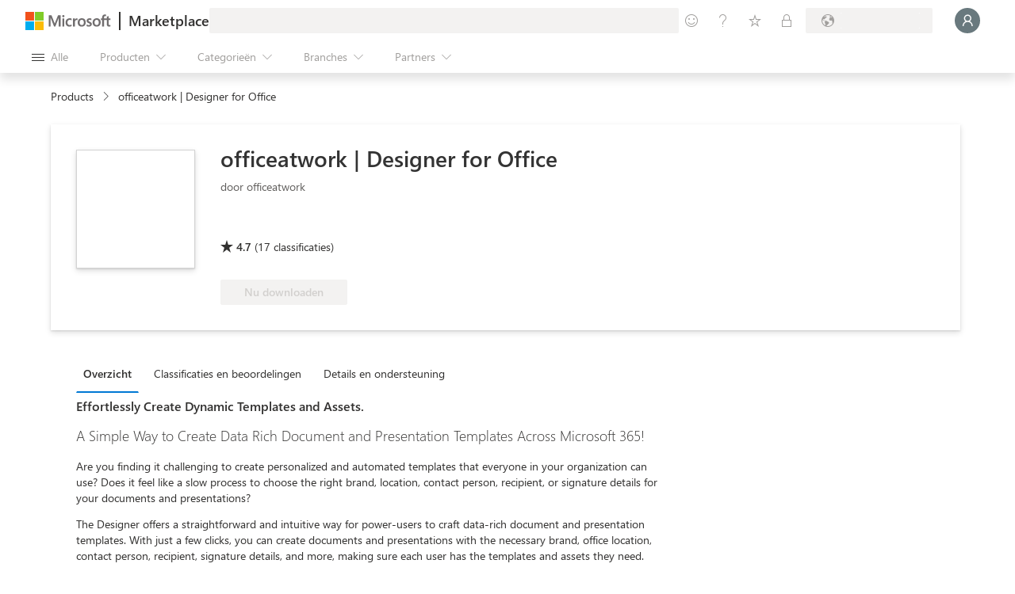

--- FILE ---
content_type: image/svg+xml
request_url: https://marketplace.microsoft.com/staticstorage/20260126.1/assets/icon-onenote_eb345e1beeb64d6a.svg
body_size: 1200
content:
<svg width="18" height="18" viewBox="0 0 18 18" fill="none" xmlns="http://www.w3.org/2000/svg">
<g clip-path="url(#clip0)">
<path d="M5.48436 1.61719H16.7344C16.9209 1.61719 17.0997 1.69127 17.2316 1.82312C17.3634 1.95498 17.4375 2.13382 17.4375 2.3203V15.6797C17.4375 15.772 17.4193 15.8635 17.384 15.9488C17.3486 16.0341 17.2969 16.1116 17.2316 16.1769C17.1663 16.2422 17.0888 16.294 17.0035 16.3293C16.9182 16.3646 16.8267 16.3828 16.7344 16.3828H5.48439C5.39206 16.3828 5.30062 16.3646 5.21531 16.3293C5.13 16.294 5.05248 16.2422 4.98719 16.1769C4.9219 16.1116 4.8701 16.034 4.83477 15.9487C4.79943 15.8634 4.78125 15.772 4.78125 15.6797V2.3203C4.78125 2.13382 4.85533 1.95498 4.98719 1.82312C5.11905 1.69127 5.29789 1.61719 5.48436 1.61719Z" fill="#CA64EA"/>
<path d="M17.4375 2.3203C17.4375 2.22796 17.4193 2.13653 17.384 2.05122C17.3486 1.96592 17.2968 1.88841 17.2315 1.82312C17.1663 1.75783 17.0887 1.70604 17.0034 1.6707C16.9181 1.63537 16.8267 1.61718 16.7344 1.61719H5.48436C5.39203 1.61719 5.3006 1.63537 5.21529 1.6707C5.12998 1.70604 5.05247 1.75783 4.98718 1.82312C4.92189 1.88841 4.8701 1.96592 4.83477 2.05123C4.79943 2.13653 4.78125 2.22797 4.78125 2.3203V15.6797C4.78125 15.772 4.79943 15.8634 4.83477 15.9487C4.8701 16.034 4.92189 16.1116 4.98718 16.1768C5.05247 16.2421 5.12998 16.2939 5.21529 16.3293C5.3006 16.3646 5.39203 16.3828 5.48436 16.3828H13.7461L17.4375 5.30859V2.3203Z" fill="#CA64EA"/>
<path d="M17.4375 5.30859H13.7461V9L15.5918 10.6849L17.4375 9V5.30859Z" fill="#AE4BD5"/>
<path d="M17.4375 9H13.7461V12.6914L15.5918 14.4817L17.4375 12.6914V9Z" fill="#9332BF"/>
<path d="M13.7461 12.6914H17.4375V15.6797C17.4375 15.8662 17.3634 16.045 17.2316 16.1769C17.0997 16.3087 16.9209 16.3828 16.7344 16.3828H13.7461V12.6914Z" fill="#7719AA"/>
<path opacity="0.1" d="M9.35154 4.25391H4.78125V14.2734H9.35154C9.53786 14.2729 9.71639 14.1986 9.84813 14.0669C9.97988 13.9351 10.0541 13.7566 10.0547 13.5703V4.95702C10.0541 4.77071 9.97988 4.59218 9.84813 4.46044C9.71638 4.3287 9.53786 4.25445 9.35154 4.25391Z" fill="black"/>
<path opacity="0.2" d="M8.8242 4.78125H4.78125V14.8008H8.8242C9.01052 14.8002 9.18904 14.726 9.32079 14.5942C9.45254 14.4625 9.52679 14.284 9.52734 14.0976V5.48436C9.52679 5.29805 9.45253 5.11953 9.32079 4.98778C9.18904 4.85604 9.01051 4.78179 8.8242 4.78125Z" fill="black"/>
<path opacity="0.3" d="M8.8242 4.78125H4.78125V13.7461H8.8242C9.01052 13.7455 9.18904 13.6713 9.32079 13.5395C9.45254 13.4078 9.52679 13.2293 9.52734 13.0429V5.48436C9.52679 5.29805 9.45253 5.11953 9.32079 4.98778C9.18904 4.85604 9.01051 4.78179 8.8242 4.78125Z" fill="black"/>
<path opacity="0.2" d="M8.29686 4.78125H4.78125V13.7461H8.29686C8.48317 13.7455 8.6617 13.6713 8.79345 13.5395C8.92519 13.4078 8.99945 13.2293 9 13.0429V5.48436C8.99945 5.29805 8.92519 5.11953 8.79344 4.98778C8.6617 4.85604 8.48317 4.78179 8.29686 4.78125Z" fill="black"/>
<path d="M1.26562 4.78125H8.29689C8.48337 4.78125 8.66221 4.85534 8.79406 4.9872C8.92592 5.11906 9 5.2979 9 5.48438V12.5156C9 12.7021 8.92593 12.8809 8.79407 13.0128C8.66221 13.1447 8.48337 13.2187 8.29689 13.2188H1.26563C1.07915 13.2188 0.900304 13.1447 0.768442 13.0128C0.636579 12.8809 0.5625 12.7021 0.5625 12.5156V5.48437C0.5625 5.29789 0.636579 5.11905 0.76844 4.98719C0.900301 4.85533 1.07914 4.78125 1.26562 4.78125Z" fill="#7719AA"/>
<path d="M2.67188 6.36328H3.79486L5.72306 9.91316C5.82352 10.0663 5.89887 10.1895 5.94909 10.2827H5.96344C5.93636 10.0505 5.92557 9.81677 5.93115 9.58309V6.36328H6.88908V11.6367H5.83786L3.82713 8.14081C3.74977 8.02545 3.6814 7.90431 3.62263 7.77846H3.6047C3.62795 8.03369 3.63753 8.28998 3.6334 8.54623V11.6367H2.67188V6.36328Z" fill="white"/>
</g>
<defs>
<clipPath id="clip0">
<rect width="16.875" height="16.875" fill="white" transform="translate(0.5625 0.5625)"/>
</clipPath>
</defs>
</svg>
